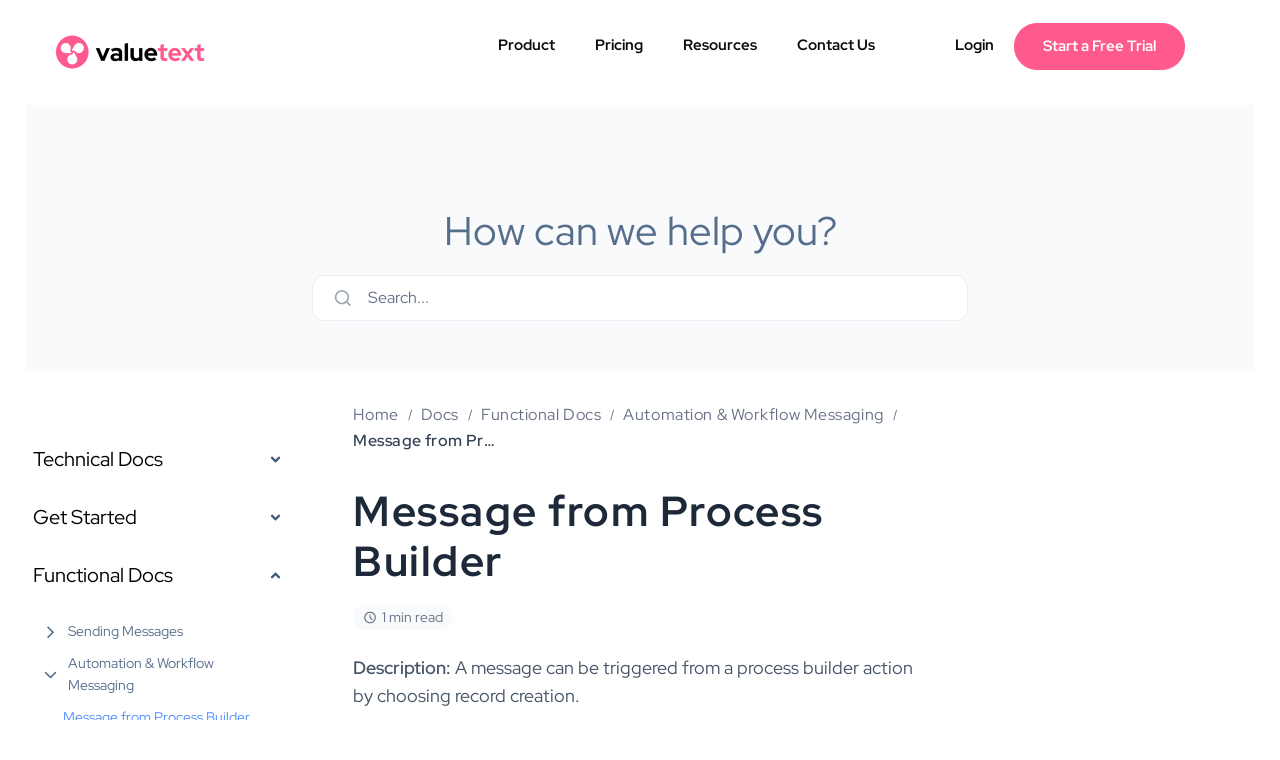

--- FILE ---
content_type: text/css; charset=utf-8
request_url: https://valuetext.io/wp-content/themes/saasland_3.4.4/style.css?ver=f98309e74cbf721188f403cb84b99aa3
body_size: 660
content:
/*
Theme Name: Saasland
Theme URI: https://saaslandwp.com/demo/
Author: DroitThemes
Author URI: https://themeforest.net/user/droitthemes
Description: Saasland is a creative WordPress theme for saas, software, startup, mobile app, agency and related products & services. SaasLand is loaded with tons of features, elements & blocks, options that give its users real flexibility to create a dynamic, professional website in no time.
Version: 3.4.4
License: GNU General Public License v2 or later
License URI: LICENSE
Text Domain: saasland
Tested up to: 5.8
Requires PHP: 5.2.4
*/

:root {
    --primary-color: #5e2ced; /* Theme Brand Colors */
    --secondary-color: #051441; /* Theme Secondary Colors */
    --body-color: #677294; /* Theme Paragraph Colors */
}
.blog .menu>.nav-item>.nav-link,
.home.blog a.navbar-brand.sticky_logo h3 {
    color: #ffffff;
}

.home.blog .navbar_fixed a.navbar-brand.sticky_logo h3 {
    color: #2c2c51;
}

@media (min-width: 992px) {
    .header_area .alter_nav + .menu_cus  {
        margin-left: 30px;
    }
    .header_area .navbar-collapse .menu + .menu_cus {
        display: none;
    }
}
@media (max-width: 991px) {
    .header_area .alter_nav + .menu_cus  {
        display: none;
    }
}


--- FILE ---
content_type: text/css; charset=utf-8
request_url: https://valuetext.io/wp-content/uploads/elementor/css/post-3186.css?ver=1768293508
body_size: 1376
content:
.elementor-3186 .elementor-element.elementor-element-248014cc:not(.elementor-motion-effects-element-type-background), .elementor-3186 .elementor-element.elementor-element-248014cc > .elementor-motion-effects-container > .elementor-motion-effects-layer{background-color:#fbfbfd;}.elementor-3186 .elementor-element.elementor-element-248014cc{border-style:solid;border-width:0px 0px 1px 0px;border-color:#e9ecf3;transition:background 0.3s, border 0.3s, border-radius 0.3s, box-shadow 0.3s;padding:50px 0px 40px 0px;}.elementor-3186 .elementor-element.elementor-element-248014cc, .elementor-3186 .elementor-element.elementor-element-248014cc > .elementor-background-overlay{border-radius:0px 0px 0px 0px;}.elementor-3186 .elementor-element.elementor-element-248014cc > .elementor-background-overlay{transition:background 0.3s, border-radius 0.3s, opacity 0.3s;}body:not(.rtl) .elementor-3186 .elementor-element.elementor-element-248014cc.drdt_sticky_fixed{left:0px;}body.rtl .elementor-3186 .elementor-element.elementor-element-248014cc.drdt_sticky_fixed{right:0px;}.elementor-3186 .elementor-element.elementor-element-248014cc.drdt_sticky_fixed{top:0px;z-index:5;}.elementor-3186 .elementor-element.elementor-element-3848b834 > .elementor-element-populated{padding:8px 35px 15px 15px;}.elementor-3186 .elementor-element.elementor-element-2621ab2f{text-align:start;}.elementor-3186 .elementor-element.elementor-element-140aa529{text-align:start;}.elementor-3186 .elementor-element.elementor-element-1ebec00{text-align:start;}.elementor-3186 .elementor-element.elementor-element-7ea033c4 > .elementor-element-populated{padding:4% 0% 0% 5%;}.elementor-3186 .elementor-element.elementor-element-e300b06 > .elementor-widget-container{margin:0px 0px 0px 0px;}.elementor-3186 .elementor-element.elementor-element-e300b06 .elementor-heading-title{font-family:"Red Hat Display", Sans-serif;font-size:18px;font-weight:600;color:#3f4451;}.elementor-3186 .elementor-element.elementor-element-2bb9ed87 > .elementor-widget-container{margin:0px 0px 0px 0px;padding:0px 0px 0px 0px;}.elementor-3186 .elementor-element.elementor-element-2bb9ed87{font-size:15px;line-height:26px;color:#000000;}.elementor-3186 .elementor-element.elementor-element-4c58b195 > .elementor-element-populated{padding:4% 0% 0% 0%;}.elementor-3186 .elementor-element.elementor-element-39af7a9 > .elementor-widget-container{margin:2px 0px 0px 0px;}.elementor-3186 .elementor-element.elementor-element-39af7a9 .elementor-heading-title{font-family:"Red Hat Display", Sans-serif;font-size:18px;font-weight:600;color:#3f4451;}.elementor-3186 .elementor-element.elementor-element-657cd2bf{font-size:15px;line-height:26px;color:#000000;}.elementor-3186 .elementor-element.elementor-element-ee52536 > .elementor-element-populated{padding:4% 0% 0% 0%;}.elementor-3186 .elementor-element.elementor-element-1b5c9b6 > .elementor-widget-container{margin:0px 0px 0px 0px;}.elementor-3186 .elementor-element.elementor-element-1b5c9b6 .elementor-heading-title{font-family:"Red Hat Display", Sans-serif;font-size:18px;font-weight:600;color:#3f4451;}.elementor-3186 .elementor-element.elementor-element-16143db{color:#000000;}.elementor-3186 .elementor-element.elementor-element-2e77653a > .elementor-widget-container{margin:0px 0px 0px 0px;}.elementor-3186 .elementor-element.elementor-element-2e77653a .elementor-heading-title{font-family:"Red Hat Display", Sans-serif;font-size:18px;font-weight:600;color:#3f4451;}.elementor-3186 .elementor-element.elementor-element-6cd4d249{--grid-template-columns:repeat(0, auto);--icon-size:18px;--grid-column-gap:10px;--grid-row-gap:0px;}.elementor-3186 .elementor-element.elementor-element-6cd4d249 .elementor-widget-container{text-align:left;}.elementor-3186 .elementor-element.elementor-element-6cd4d249 .elementor-social-icon{background-color:#ebeef5;--icon-padding:0.9em;}.elementor-3186 .elementor-element.elementor-element-6cd4d249 .elementor-social-icon i{color:#858da8;}.elementor-3186 .elementor-element.elementor-element-6cd4d249 .elementor-social-icon svg{fill:#858da8;}.elementor-3186 .elementor-element.elementor-element-3efb0884 > .elementor-widget-container{margin:0px 0px 0px 0px;}.elementor-3186 .elementor-element.elementor-element-3efb0884{font-size:15px;line-height:34px;color:#000000;}.elementor-3186 .elementor-element.elementor-element-50fde97:not(.elementor-motion-effects-element-type-background), .elementor-3186 .elementor-element.elementor-element-50fde97 > .elementor-motion-effects-container > .elementor-motion-effects-layer{background-color:#FBFBFD;}.elementor-3186 .elementor-element.elementor-element-50fde97{transition:background 0.3s, border 0.3s, border-radius 0.3s, box-shadow 0.3s;margin-top:0px;margin-bottom:0px;padding:0px 0px 0px 0px;}.elementor-3186 .elementor-element.elementor-element-50fde97 > .elementor-background-overlay{transition:background 0.3s, border-radius 0.3s, opacity 0.3s;}body:not(.rtl) .elementor-3186 .elementor-element.elementor-element-50fde97.drdt_sticky_fixed{left:0px;}body.rtl .elementor-3186 .elementor-element.elementor-element-50fde97.drdt_sticky_fixed{right:0px;}.elementor-3186 .elementor-element.elementor-element-50fde97.drdt_sticky_fixed{top:0px;z-index:5;}.elementor-3186 .elementor-element.elementor-element-84d7545 > .elementor-element-populated{margin:0px 0px 0px 0px;--e-column-margin-right:0px;--e-column-margin-left:0px;padding:0px 0px 0px 0px;}.elementor-3186 .elementor-element.elementor-element-7f6db1a{margin-top:0px;margin-bottom:0px;padding:0px 0px 0px 0px;}body:not(.rtl) .elementor-3186 .elementor-element.elementor-element-7f6db1a.drdt_sticky_fixed{left:0px;}body.rtl .elementor-3186 .elementor-element.elementor-element-7f6db1a.drdt_sticky_fixed{right:0px;}.elementor-3186 .elementor-element.elementor-element-7f6db1a.drdt_sticky_fixed{top:0px;z-index:5;}.elementor-3186 .elementor-element.elementor-element-5f8f102 > .elementor-element-populated{margin:0px 0px 0px 0px;--e-column-margin-right:0px;--e-column-margin-left:0px;padding:0px 0px 0px 0px;}.elementor-3186 .elementor-element.elementor-element-5c1802f > .elementor-element-populated{margin:0px 0px 0px 0px;--e-column-margin-right:0px;--e-column-margin-left:0px;padding:0px 0px 0px 0px;}.elementor-3186 .elementor-element.elementor-element-4cf2206 .elementor-icon-list-icon i{transition:color 0.3s;}.elementor-3186 .elementor-element.elementor-element-4cf2206 .elementor-icon-list-icon svg{transition:fill 0.3s;}.elementor-3186 .elementor-element.elementor-element-4cf2206{--e-icon-list-icon-size:6px;--icon-vertical-offset:0px;}.elementor-3186 .elementor-element.elementor-element-4cf2206 .elementor-icon-list-text{transition:color 0.3s;}.elementor-3186 .elementor-element.elementor-element-9473fa2 > .elementor-element-populated{margin:0px 0px 0px 0px;--e-column-margin-right:0px;--e-column-margin-left:0px;padding:0px 0px 0px 0px;}body:not(.rtl) .elementor-3186 .elementor-element.elementor-element-232fc27.drdt_sticky_fixed{left:0px;}body.rtl .elementor-3186 .elementor-element.elementor-element-232fc27.drdt_sticky_fixed{right:0px;}.elementor-3186 .elementor-element.elementor-element-232fc27.drdt_sticky_fixed{top:0px;z-index:5;}@media(min-width:768px){.elementor-3186 .elementor-element.elementor-element-4c58b195{width:15%;}.elementor-3186 .elementor-element.elementor-element-ee52536{width:21%;}.elementor-3186 .elementor-element.elementor-element-5e77a029{width:24%;}.elementor-3186 .elementor-element.elementor-element-5f8f102{width:25%;}.elementor-3186 .elementor-element.elementor-element-5c1802f{width:50%;}.elementor-3186 .elementor-element.elementor-element-9473fa2{width:24.664%;}}@media(max-width:767px){.elementor-3186 .elementor-element.elementor-element-248014cc{padding:80px 0px 50px 0px;}.elementor-3186 .elementor-element.elementor-element-3848b834 > .elementor-element-populated{padding:15px 15px 15px 15px;}.elementor-3186 .elementor-element.elementor-element-7ea033c4 > .elementor-element-populated{padding:3% 3% 3% 3%;}}/* Start custom CSS for column, class: .elementor-element-7ea033c4 */@media (max-width: 480px) {
    .footerlifirst .elementor-widget-wrap ,  .footerlisecond .elementor-widget-wrap {padding-left: 10%!important;}
}/* End custom CSS */
/* Start custom CSS for section, class: .elementor-element-248014cc */.footervalue a {color: black;}
.footervalue a:hover {color: #FF5A8D;}/* End custom CSS */
/* Start custom CSS for section, class: .elementor-element-50fde97 */.footermenu ul {list-style-type: none; text-align: center}
.footermenu ul li {display: inline-block;}
.footermenu .copyrightvalue p {line-height: 42px;}
@media (max-width:480px) {
    .footermenu .elementor-col-33 {width: 100%!important;}
}/* End custom CSS */
/* Start custom CSS for section, class: .elementor-element-232fc27 */.chatbox {
    position: absolute;
    right: 10px;
    bottom: 0;
}/* End custom CSS */

--- FILE ---
content_type: application/javascript; charset=utf-8
request_url: https://valuetext.io/wp-content/plugins/saasland-core/assets/js/appart-custom.js?ver=1.0.0
body_size: 223
content:
;(function($){
    "use strict";

    $(document).ready(function () {

        /*--------- Accordion js-----------*/
        function fAqactive(){
            $(".faq_accordian_two .card").on('click', function(){
                $(".faq_accordian_two .card").removeClass("active");
                $(this).addClass('active');
            });
        }
        fAqactive();

    }); // End Document.ready

})(jQuery);

--- FILE ---
content_type: application/javascript; charset=utf-8
request_url: https://valuetext.io/wp-content/themes/saasland_3.4.4/assets/js/custom-wp.js?ver=1.0
body_size: 1559
content:
/** @format */

(function ($) {
	'use strict';

	$(document).ready(function () {
		// Add job apply form class
		$('.page-job-apply .wpcf7-form').addClass('row');

		// Apply pull quote color
		let pullquote_color = $('.wp-block-pullquote').attr('style');
		$('.wp-block-pullquote blockquote').attr('style', pullquote_color);

		$('.tinv-wraper.tinv-wishlist a.tinvwl_add_to_wishlist_button').append(
			'<i class="ti-heart"></i>'
		);

		// Manage hash link prevent default
		function hashLinkprevendDefault() {
			let link = $('.menu li> a');

			link.on('click', function () {
				let urlHash = $(this).attr('href').split('/');

				if (urlHash[urlHash.length - 1] === '#') {
					return false;
				}
			});
		}

		hashLinkprevendDefault();


		function mobileMenudropdown() {

			let menuSelector = $('.menu li.submenu > a');
			let menuSelector2 = $('.menu li.submenu > a span');

			menuSelector.on('click', function (event) {

				let urlHash = $(this).attr('href').split('/');
				if(urlHash[urlHash.length - 1] === '#') {
					event.preventDefault();
				}
				$(this).parent().find('ul').first().toggle(700);
				$(this).parent().siblings().find('ul').hide(700);
			});

			menuSelector2.on('click', function (event) {
				event.preventDefault();
				$(this).parent().parent().find('ul').first().toggle(700);
				$(this).parent().parent().siblings().find('ul').hide(700);
				event.stopPropagation();
			});
		}

		mobileMenudropdown();


		$('.navbar-nav .mega_menu>.dropdown-menu').wrap(
			'<div class="mega_menu_inner"></div>'
		);

		if ($('.comment_box .children').length > 0) {
			$('.comment_box .children')
				.addClass('list-unstyled reply_comment')
				.removeClass('children');
			$('.reply_comment .post_comment').removeClass('post_comment');
		}

		$('.widget_products').addClass('widget_product');
		$('.widget_top_rated_products').addClass('widget_product');
		$('.widget_recently_viewed_products').addClass('widget_product');
		$('.widget_products ul.product_list_widget').addClass('list-unstyled');
		$('.widget_product_search').addClass('search_widget_two');
		$('.widget_product_categories ').addClass('widget_category');

		$('.footer-widget:first-child .f_widget').removeClass('pl_70 ');

		/*------------- preloader js --------------*/
		function loader() {
			$(window).on('load', function () {
				$('#ctn-preloader').addClass('loaded');
				// Una vez haya terminado el preloader aparezca el scroll

				if ($('#ctn-preloader').hasClass('loaded')) {
					// Es para que una vez que se haya ido el preloader se elimine toda la seccion preloader
					$('#preloader')
						.delay(900)
						.queue(function () {
							$(this).remove();
						});
				}
			});
		}

		loader();

		//* Navbar Fixed
		function navbarFixed() {
			if ($('.header_stick').length) {
				$(window).scroll(function () {
					var scroll = $(window).scrollTop();
					if (scroll) {
						$('.header_stick').addClass('navbar_fixed');
					} else {
						$('.header_stick').removeClass('navbar_fixed');
					}
				});
			}
		}

		navbarFixed();

		if ($('.search-btn').length) {
			$('.search-btn').on('click', function () {
				$('body').addClass('open');
				setTimeout(function () {
					$('.search-input').focus();
				}, 500);
				return false;
			});
			$('.close_icon').on('click', function () {
				$('body').removeClass('open');
				return false;
			});
		}

		// hamburger_menu
		function offcanvasActivator() {
			if ($('.bar_menu').length) {
				$('.bar_menu').on('click', function () {
					$('#menu').toggleClass('show-menu');
				});
				$('.close_icon').on('click', function () {
					$('#menu').removeClass('show-menu');
				});
			}
		}

		offcanvasActivator();
		$(window).on('load', function () {
			if ($('.mega_menu_two .scroll').length) {
				$('.mega_menu_two .scroll').mCustomScrollbar({
					mouseWheelPixels: 50,
					scrollInertia: 0,
				});
			}
		});

		// Update cart button
		$('.ar_top').on('click', function () {
			var getID = $(this).next().attr('id');
			var result = document.getElementById(getID);
			var qty = result.value;
			$('.shopping_cart_area .cart_btn.cart_btn_two').removeAttr('disabled');
			if (!isNaN(qty)) {
				result.value++;
				$('.cart_btn.ajax_add_to_cart').attr('data-quantity', result.value);
			} else {
				return false;
			}
		});

		$('.ar_down').on('click', function () {
			var getID = $(this).prev().attr('id');
			var result = document.getElementById(getID);
			var qty = result.value;
			$('.shopping_cart_area .cart_btn.cart_btn_two').removeAttr('disabled');
			if (!isNaN(qty) && qty > 0) {
				result.value--;
				$('.cart_btn.ajax_add_to_cart').attr('data-quantity', result.value);
			} else {
				return false;
			}
		});
	});

	var wincow_width = $(window).width();
	if (992 > wincow_width) {
		$('.header_area').addClass('mobile_menu_enabled');
	}
})(jQuery);
